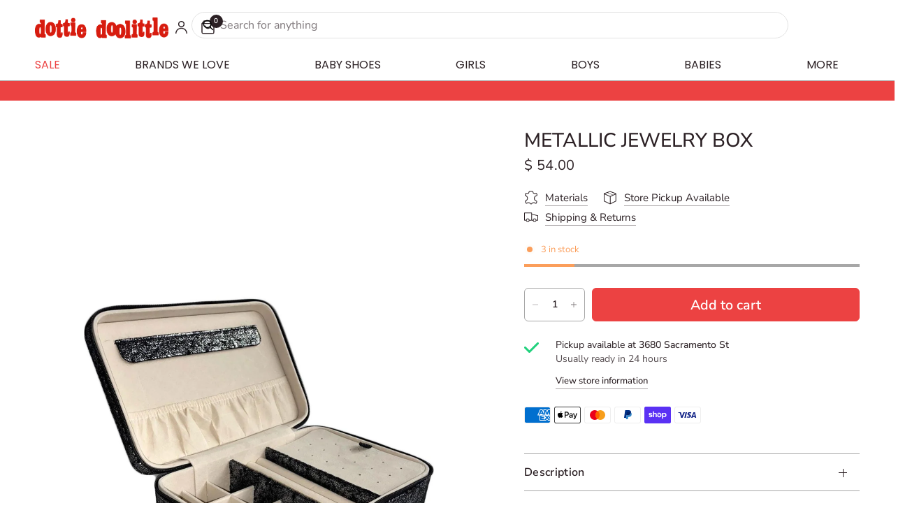

--- FILE ---
content_type: text/css
request_url: https://www.dottiedoolittle.com/cdn/shop/t/39/assets/custom.css?v=66118911165482258181758825209
body_size: 786
content:
.product-section .product-information .myregistry{width:100%!important;min-height:48px;display:flex;align-items:center;justify-content:center;border-radius:6px;margin:10px 0 0!important}.product-section .hide-more-payment-button shopify-accelerated-checkout more-payment-options-link{display:none!important}.content-outside-image-gallery figure{position:unset!important;padding:0!important;width:100%!important;height:100%!important;display:flex;flex-direction:column;background:transparent!important;gap:8px}.content-outside-image-gallery .gallery__inner{gap:24px!important}.content-outside-image-gallery .content-outside-image .button:hover{background:#fff!important;border-color:#fff!important;color:var(--color-body)!important}.content-outside-image-gallery .content-outside-image .button:before,.content-outside-image-gallery .content-outside-image .button:hover:before{background:#fff!important}.content-outside-image-gallery .content-outside-image{position:unset;top:unset;left:unset;padding:0;justify-content:center;height:auto}.content-outside-image-gallery img{position:unset!important;border-radius:24px}.content-outside-image-gallery .gallery__inner{gap:24px}.mega-menu-overlay-seperate span.swym-header-launcher-icon svg{stroke:#2b2024;color:#2b2024;stroke-width:1.2px;width:28px;height:28px}.mega-menu-overlay-seperate span.swym-header-launcher-badge{background-color:#2b2024!important;color:#fff!important;bottom:1.9rem!important}.swym-header-launcher{min-width:20px}@media only screen and (min-width: 768px){.logo-list-custom-layout .logo-list__inner{grid-gap:40px;grid-template-columns:repeat(var(--logo-columns),minmax(80px,120px))}}@media only screen and (min-width: 1068px){.mega-menu-images-square .thb-full-menu img{aspect-ratio:1 / 1}.mega-menu-images-square .thb-full-menu .sub-menu.mega-menu-container .mega-menu-promotion{position:relative}.mega-menu-images-square .thb-full-menu .sub-menu.mega-menu-container .mega-menu-promotion:after{content:"";position:absolute;top:0;left:0;width:100%;height:100%;z-index:}.mega-menu-images-square .thb-full-menu .sub-menu.mega-menu-container .mega-menu-promotion .mega-menu-promotion--cover{z-index:2}.mega-menu-overlay-seperate .thb-full-menu .sub-menu.mega-menu-container .mega-menu-promotion img{border-radius:24px}.mega-menu-overlay-seperate .sub-menu.mega-menu-container{gap:28px}.mega-menu-overlay-seperate .mega-menu-container{padding-right:50px!important}.mega-menu-overlay-seperate .thb-full-menu .sub-menu.mega-menu-container .mega-menu-promotion .mega-menu-promotion--cover{position:unset;left:unset;bottom:unset;padding:20px 0;color:#000;height:100%}.mega-menu-overlay-seperate .mega-menu-promotion--cover p{margin-bottom:6px}.mega-menu-overlay-seperate .thb-full-menu .sub-menu.mega-menu-container .mega-menu-promotion .mega-menu-promotion--cover .text-button{color:#000}.mega-menu-overlay-seperate .thb-full-menu .sub-menu.mega-menu-container .mega-menu-promotion{display:flex;flex-direction:column;padding-block:30px}.thb-full-menu .mega-menu-columns{padding-block:30px}}div#Search-Drawer{height:0;width:100%;max-width:100%;transform:unset!important;background:transparent;overflow:unset}div#Search-Drawer.search-drawer.active{height:100%}.open-cc .click-capture{display:none}div#Search-Drawer.side-panel.search-drawer .side-panel-content--has-tabs.active{display:flex;flex-direction:row;flex-wrap:wrap;justify-content:space-between}.thb-predictive-search--popular scroll-shadow>div{display:grid}.side-panel-content.side-panel-content--has-tabs .side-panel-content--search-footer{position:sticky;bottom:0;background:#fff;width:100%;z-index:2}.thb-predictive-search--popular scroll-shadow>div a.predictive-search__item{margin:0;border:0;border-bottom:1px solid #000;border-radius:0;padding:15px 0;height:auto!important;line-height:1}.side-panel.search-drawer .side-panel-content--has-tabs .thb-predictive-search--popular+.side-panel-content--tabs{display:none}.thb-predictive-search--popular scroll-shadow>div a.predictive-search__item:hover{background:transparent;color:#000}.side-panel.search-drawer .side-panel-content--has-tabs scroll-shadow{flex:unset;height:100%;overflow-y:scroll;z-index:1}.thb-predictive-search--popular scroll-shadow>div a.predictive-search__item:before{content:"";background-image:url(/cdn/shop/files/Searchicon.svg?v=1753814945);width:15px;height:14px;background-size:contain;background-repeat:no-repeat;background-position:center;margin-right:10px}.side-panel.search-drawer .side-panel-content--has-tabs scroll-shadow .product-cart-item{border:1px solid #e2e2e2;padding:10px}div#Search-Drawer .side-panel-header{background:transparent}div#Search-Drawer.search-drawer .side-panel-header>div{border:1px solid #e2e2e2;border-radius:50px;padding:5px 20px;max-width:500px;margin:auto}div#Search-Drawer .side-panel-content{background:#fff;height:100%;display:none}div#Search-Drawer .side-panel-content.search-focused{display:block}a.thb-secondary-area-item.thb-quick-search .main-search-wrapper{width:100%}a.thb-secondary-area-item.thb-quick-search .main-search-wrapper input{height:36px;border-radius:50px}a.thb-secondary-area-item.thb-quick-search fieldset{border:0}.mega-menu-images-square ul.thb-full-menu li:first-child{padding-left:0}div#Search-Drawer .side-panel-close{display:none}.side-panel-content.side-panel-content--has-tabs .side-panel-content--search-footer button{max-width:500px;margin:auto;display:block}div#Search-Drawer.search-drawer .side-panel-header>div{background-image:url(/cdn/shop/files/Searchicon.svg?v=1753814945);background-repeat:no-repeat;background-position:15px center;padding-left:40px!important;background-size:16px}body.active-search{overflow:hidden}.header-section full-menu.full-menu ul.thb-full-menu{display:flex;justify-content:space-between;width:100%}.header-section full-menu.full-menu ul.thb-full-menu li>a{text-transform:uppercase;font-family:poppins;font-weight:400;font-size:16px}.header-section full-menu.full-menu ul.thb-full-menu li>a svg{display:none}.mene-title-sale.thb-full-menu--link{color:#ec4242}.announcement-bar-section .announcement-bar .announcement-bar--item{text-transform:uppercase;font-size:16px;font-weight:700;font-family:poppins;font-weight:400}div#Search-Drawer .side-panel-header{border:0}.announcement-bar-section .announcement-bar .announcement-bar--item svg{display:none}@media (min-width: 900px){div#Search-Drawer.search-drawer .side-panel-header>div{max-width:55%;margin:auto auto auto 30%}}@media (min-width: 1070px){div#Search-Drawer.search-drawer .side-panel-header>div{max-width:65%;margin:auto auto auto 22%}}@media (min-width: 1280px){div#Search-Drawer.search-drawer .side-panel-header>div{max-width:70%;margin:auto auto auto 20%}}@media (min-width: 1440px){div#Search-Drawer.search-drawer .side-panel-header>div{max-width:75%;margin:auto auto auto 16%}}@media (max-width: 899px){div#Search-Drawer{top:60px}div#Search-Drawer.search-drawer .side-panel-header>div{max-width:100%;margin:auto}.header-section theme-header#header{padding-bottom:60px}}@media (max-width: 767px){div#Search-Drawer .side-panel-header{padding-left:15px;padding-right:15px}}@media (min-width: 768px){.thb-secondary-area{width:100%}}@media (max-width: 767px){div#Search-Drawer.side-panel.search-drawer .side-panel-content--has-tabs.active{display:flex;flex-direction:column;flex-wrap:unset;justify-content:space-between}.announcement-bar--item{padding:0!important}div#Search-Drawer{background:#fff}}
/*# sourceMappingURL=/cdn/shop/t/39/assets/custom.css.map?v=66118911165482258181758825209 */


--- FILE ---
content_type: text/javascript
request_url: https://www.dottiedoolittle.com/cdn/shop/t/39/assets/custom.js?v=57830129615429495961754233929
body_size: -487
content:
$(document).ready(function(){const $searchInput=$("#side-panel-search-input");$searchInput.on("focus",function(){$(".side-panel-content.side-panel-content--initial").addClass("search-focused"),$("#Search-Drawer").addClass("active"),$("body").addClass("active-search"),$searchInput.val().trim()!==""&&$(".side-panel-content.side-panel-content--has-tabs").addClass("active")}),$searchInput.on("blur",function(){$(".side-panel-content.side-panel-content--initial").removeClass("search-focused"),$("#Search-Drawer").removeClass("active"),$(".side-panel-content.side-panel-content--has-tabs").removeClass("active"),$("body").removeClass("active-search")})});
//# sourceMappingURL=/cdn/shop/t/39/assets/custom.js.map?v=57830129615429495961754233929
